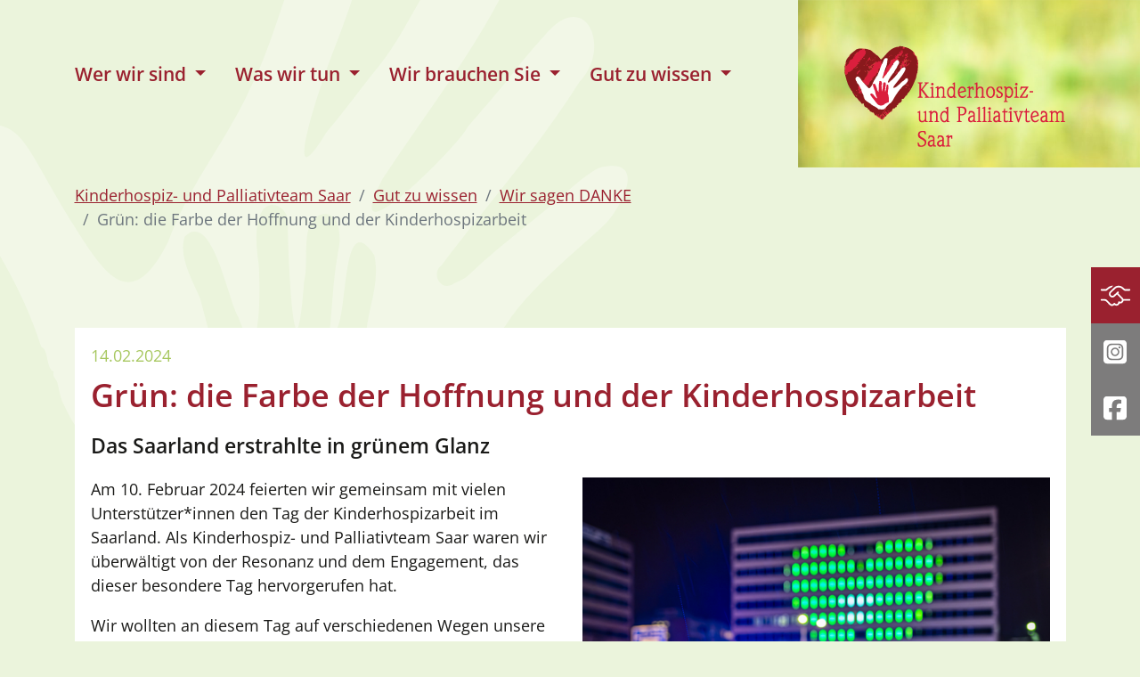

--- FILE ---
content_type: text/html; charset=utf-8
request_url: https://www.kinderhospizdienst-saar.de/gut-zu-wissen/wir-sagen-danke/detail/gruen-die-farbe-der-hoffnung-und-der-kinderhospizarbeit
body_size: 23446
content:
<!DOCTYPE html>
<html lang="de" itemtype="https://schema.org/FAQPage" itemscope>
<head>

<meta charset="utf-8">
<!-- 
	This website is powered by TYPO3 - inspiring people to share!
	TYPO3 is a free open source Content Management Framework initially created by Kasper Skaarhoj and licensed under GNU/GPL.
	TYPO3 is copyright 1998-2026 of Kasper Skaarhoj. Extensions are copyright of their respective owners.
	Information and contribution at https://typo3.org/
-->



<title>Grün: die Farbe der Hoffnung und der Kinderhospizarbeit | Kinderhospiz- und Palliativteam Saar</title>
<meta name="generator" content="TYPO3 CMS">
<meta name="description" content="Das Saarland erstrahlte in grünem Glanz">
<meta name="viewport" content="width=device-width, initial-scale=1">
<meta name="author" content="Kinderhospiz- und Palliativteam Saar">
<meta property="og:title" content="Grün: die Farbe der Hoffnung und der Kinderhospizarbeit">
<meta property="og:type" content="article">
<meta property="og:url" content="https://www.kinderhospizdienst-saar.de/gut-zu-wissen/wir-sagen-danke/detail/gruen-die-farbe-der-hoffnung-und-der-kinderhospizarbeit">
<meta property="og:image" content="https://www.kinderhospizdienst-saar.de/fileadmin/_processed_/b/0/csm_20240210_Kinderhospiztag_004_26be6eb971.jpg">
<meta property="og:image:width" content="1200">
<meta property="og:image:height" content="801">
<meta property="og:description" content="Das Saarland erstrahlte in grünem Glanz">
<meta name="twitter:card" content="summary">
<meta name="twitter:description" content="Kinderhospiz- und Palliativteam Saar">

<link rel="stylesheet" href="/typo3temp/assets/compressed/merged-cd542c84a12c8e0f3afd53c2f19816c7-min.css?1769635402" media="all">
<link rel="stylesheet" href="/typo3temp/assets/compressed/merged-b638a566ec3d4cf67e9b74821aa07111-min.css?1769635402" media="all">
<link href="/typo3conf/ext/t3sbootstrap/Resources/Public/Styles/megaMenu.css?1716378952" rel="stylesheet" >
<link href="/fileadmin/T3SB/Resources/Public/CSS/baguetteBox.min.css?1707738348" rel="stylesheet" >






<link rel="apple-touch-icon" sizes="180x180" href="/fileadmin/kinderhospizdienst/favicons/apple-touch-icon.png">
    <link rel="icon" type="image/png" sizes="32x32" href="/fileadmin/kinderhospizdienst/favicons/favicon-32x32.png">
    <link rel="icon" type="image/png" sizes="16x16" href="/fileadmin/kinderhospizdienst/favicons/favicon-16x16.png">
    <link rel="manifest" href="/fileadmin/kinderhospizdienst/favicons/site.webmanifest">
    <link rel="mask-icon" href="/fileadmin/kinderhospizdienst/favicons/safari-pinned-tab.svg" color="#9a212f">
    <link rel="shortcut icon" href="/fileadmin/kinderhospizdienst/favicons/favicon.ico">
    <meta name="msapplication-TileColor" content="#ffffff">
    <meta name="msapplication-config" content="/fileadmin/kinderhospizdienst/favicons/browserconfig.xml">
    <meta name="theme-color" content="#ffffff">
<link rel="canonical" href="https://www.kinderhospizdienst-saar.de/gut-zu-wissen/wir-sagen-danke/detail/gruen-die-farbe-der-hoffnung-und-der-kinderhospizarbeit"/>
</head>
<body id="page-323" class="onecol kinderhospiz lg no-webp" data-navbar-breakpoint="lg" data-navbar-breakpointWidth="992" data-bs-no-jquery="true">
    <nav class="skipLinkNav" aria-label="Direktlinks zu einzelnen Seitenbereichen" role="navigation">
    <ul>
    <li>
    <a class="skipLink sr-only sr-only-focusable" href="#page-content">zum Inhalt</a>
    </li>
    </ul>
    </nav>


		
		<div id="page-wrapper"><nav id="main-navbar" class="navbar navbar-light navbar-expand-lg bg-color"><div class="container"><button class="navbar-toggler" type="button" data-bs-toggle="offcanvas" data-bs-target="#navbarToggler" aria-controls="navbarToggler" aria-expanded="false" aria-label="Toggle navigation"><span class="navbar-toggler-icon"></span></button><div class="brand-outer order-lg-2 d-flex flex-row align-items-center"><a href="/" class="navbar-brand me-0 me-xxl-4"><img class="img-fluid" alt="Logo Kinderhospiz- und Palliativteam Saar mit Link zur Startseite" src="/fileadmin/kinderhospizdienst/lay/Logo_hell.png" width="250" height="114" /></a><a href="/wir-brauchen-sie/spenden" class="spenden d-none d-xxl-flex flex-row align-items-center ms-xxl-5"><img alt="Logo Spenden &amp; Helfen" src="/fileadmin/_processed_/6/3/csm_HG_Spenden-weiss_2dfb01d3c7.png" width="70" height="52" /><span class="spenden-text ps-3">Spenden<br>& helfen</span></a></div><div id="navbarToggler" class="offcanvas offcanvas-start text-white" tabindex="-1" aria-labelledby="offcanvasNavbarLabel"><div class="offcanvas-header pb-0"><a href="/" class="navbar-brand me-0 me-lg-2"><p class="offcanvas-title h5 text-white" id="offcanvasNavbarLabel" style="color:rgba(0, 0, 0, 0.75)">
				Kinderhospiz- und Palliativteam Saar
			</p></a><button type="button" class="btn-close btn-close-dark text-reset" data-bs-dismiss="offcanvas" aria-label="Close"></button></div><div class="offcanvas-body"><div class="navbar-nav main-navbarnav me-auto"><div id="nav-item-2" class="nav-item dropdown mega-dropdown dropdown-toggle"><a class="nav-link dropdown-toggle dropdown-item-2"
			id="dropdown-menu-2"
			href="/wer-wir-sind/traeger"
			data-bs-toggle="dropdown"
			role="button"
			aria-expanded="false"
			title="Wer wir sind"
			>
			
 Wer wir sind

		</a><div class="dropdown-menu mega-dropdown-menu remove-lg" aria-labelledby="dropdown-menu-2"><div id="c3496"><div class="row fsc-default ce-two_columns"><div id="s3496-1" class="even col-md-6 col-12"><div id="c3497" class="fsc-default ce-menu_subpages"><div class="submenu"><ul class="nav menusubpagesandpages flex-column"><li class="nav-item"><a href="/wer-wir-sind/traeger" title="Träger" class="nav-link">
					
							
							Träger
						
				</a></li><li class="nav-item"><a href="/wer-wir-sind/ansprechpartnerinnen" title="Ansprechpartner*innen" class="nav-link">
					
							
							Ansprechpartner*innen
						
				</a></li><li class="nav-item"><a href="/wer-wir-sind/kinder-hospizarbeit" title="Kinder-Hospizarbeit" class="nav-link">
					
							
							Kinder-Hospizarbeit
						
				</a></li><li class="nav-item"><a href="/wer-wir-sind/kinder-palliativversorgung" title="Kinder-Palliativversorgung" class="nav-link">
					
							
							Kinder-Palliativversorgung
						
				</a></li><li class="nav-item"><a href="/wer-wir-sind/haeufig-gestellte-fragen" title="Häufig gestellte Fragen" class="nav-link">
					
							
							Häufig gestellte Fragen
						
				</a></li><li class="nav-item"><a href="/wer-wir-sind/organisation-und-verwaltung" title="Organisation und Verwaltung" class="nav-link">
					
							
							Organisation und Verwaltung
						
				</a></li><li class="nav-item"><a href="/wer-wir-sind/netzwerk-und-kooperationen" title="Netzwerk und Kooperationen" class="nav-link">
					
							
							Netzwerk und Kooperationen
						
				</a></li></ul></div></div></div><div id="s3496-2" class="odd col-md-6 col-12"><div id="c3498" class="fsc-default ce-textmedia"><div class="bodytext"><blockquote><p>Mit unserem multi-professionellen Team bewältigen wir das gesamte Aufgabenspektrum der modernen Hospiz- und Palliativversorgung im häuslichen Umfeld. In christlicher Tradition und im Sinne der Hospizbewegung steht der Mensch und nicht die Krankheit im Mittelpunkt unserer Arbeit.</p><p>Es ist unser erklärtes Ziel, dass schwerstkranke Menschen, gleich welcher Herkunft oder welchen Glaubens, in ihrer gewohnten Umgebung und im vertrauten Kreis möglichst schmerz- und beschwerdefrei bis zuletzt leben können.</p></blockquote></div></div></div></div></div></div><div class="dropdown-menu show-lg" aria-labelledby="dropdown-menu-2"><a class="dropdown-item dropdown-item-7"
									href="/wer-wir-sind/traeger"
									title="Träger"
									target="_self"
									>
									
 Träger

								</a><a class="dropdown-item dropdown-item-144"
									href="/wer-wir-sind/ansprechpartnerinnen"
									title="Ansprechpartner*innen"
									target="_self"
									>
									
 Ansprechpartner*innen

								</a><a class="dropdown-item dropdown-item-135"
									href="/wer-wir-sind/kinder-hospizarbeit"
									title="Kinder-Hospizarbeit"
									target="_self"
									>
									
 Kinder-Hospizarbeit

								</a><a class="dropdown-item dropdown-item-136"
									href="/wer-wir-sind/kinder-palliativversorgung"
									title="Kinder-Palliativversorgung"
									target="_self"
									>
									
 Kinder-Palliativversorgung

								</a><a class="dropdown-item dropdown-item-262"
									href="/wer-wir-sind/haeufig-gestellte-fragen"
									title="Häufig gestellte Fragen"
									target="_self"
									>
									
 Häufig gestellte Fragen

								</a><a class="dropdown-item dropdown-item-314"
									href="/wer-wir-sind/organisation-und-verwaltung"
									title="Organisation und Verwaltung"
									target="_self"
									>
									
 Organisation und Verwaltung

								</a><a class="dropdown-item dropdown-item-328"
									href="/wer-wir-sind/netzwerk-und-kooperationen"
									title="Netzwerk und Kooperationen"
									target="_self"
									>
									
 Netzwerk und Kooperationen

								</a></div></div><div id="nav-item-3" class="nav-item dropdown mega-dropdown dropdown-toggle"><a class="nav-link dropdown-toggle dropdown-item-3"
			id="dropdown-menu-3"
			href="/was-wir-tun/hospizarbeit-und-sapv"
			data-bs-toggle="dropdown"
			role="button"
			aria-expanded="false"
			title="Was wir tun"
			>
			
 Was wir tun

		</a><div class="dropdown-menu mega-dropdown-menu remove-lg" aria-labelledby="dropdown-menu-3"><div id="c60"><div class="row fsc-default ce-two_columns"><div class="col-12 w-100"></div><div id="s60-1" class="even col-md-6 col-12"><div id="c58" class="fsc-default ce-menu_subpages"><div class="submenu"><ul class="nav menusubpagesandpages flex-column"><li class="nav-item"><a href="/was-wir-tun/hospizarbeit-und-sapv" title="Hospizarbeit und SAPV" class="nav-link">
					
							
							Hospizarbeit und SAPV
						
				</a></li><li class="nav-item"><a href="/was-wir-tun/ehrenamtliche-hilfen" title="Ehrenamtliche Hilfen" class="nav-link">
					
							
							Ehrenamtliche Hilfen
						
				</a></li><li class="nav-item"><a href="/was-wir-tun/musiktherapie" title="Musiktherapie" class="nav-link">
					
							
							Musiktherapie
						
				</a></li><li class="nav-item"><a href="/was-wir-tun/tiergestuetzte-therapie" title="Tiergestützte Therapie" class="nav-link">
					
							
							Tiergestützte Therapie
						
				</a></li><li class="nav-item"><a href="/was-wir-tun/trauerbegleitung" title="Trauerbegleitung" class="nav-link">
					
							
							Trauerbegleitung
						
				</a></li><li class="nav-item"><a href="/was-wir-tun/hospizwald" title="Hospizwald" class="nav-link">
					
							
							Hospizwald
						
				</a></li><li class="nav-item"><a href="/was-wir-tun/familienbetreuung" title="Familienbetreuung" class="nav-link">
					
							
							Familienbetreuung
						
				</a></li><li class="nav-item"><a href="/was-wir-tun/bildungsarbeit" title="Bildungsarbeit" class="nav-link">
					
							
							Bildungsarbeit
						
				</a></li><li class="nav-item"><a href="/was-wir-tun/hospiz-macht-schule" title="Hospiz macht Schule" class="nav-link">
					
							
							Hospiz macht Schule
						
				</a></li><li class="nav-item"><a href="/was-wir-tun/trauergespraechskreis-fuer-jungverwitwete" title="Trauergesprächskreis für Jungverwitwete" class="nav-link">
					
							
							Trauergesprächskreis für Jungverwitwete
						
				</a></li><li class="nav-item"><a href="http://www.netzwerk-swk.saarland" target="_blank" title="Netzwerk für das schwerkranke Kind" class="nav-link">
					
							
							Netzwerk für das schwerkranke Kind
						
				</a></li></ul></div></div></div><div id="s60-2" class="odd col-md-6 col-12"><div id="c57" class="fsc-default ce-textmedia"><div class="bodytext"><blockquote><p>Unsere Unterstützung und Begleitung schwerstkranker Kinder und Jugendlicher wird kostenlos zur Verfügung gestellt. Unsere ehrenamtlichen Mitarbeiterinnen und Mitarbeiter sind Frauen und Männer, die speziell für die ehrenamtliche Arbeit mit Kindern geschult und qualifiziert wurden. Ihre Arbeit wird von den Hospizfachkräften koordiniert und begleitet.</p></blockquote></div></div></div></div></div></div><div class="dropdown-menu show-lg" aria-labelledby="dropdown-menu-3"><a class="dropdown-item dropdown-item-9"
									href="/was-wir-tun/hospizarbeit-und-sapv"
									title="Hospizarbeit und SAPV"
									target="_self"
									>
									
 Hospizarbeit und SAPV

								</a><a class="dropdown-item dropdown-item-432"
									href="/was-wir-tun/ehrenamtliche-hilfen"
									title="Ehrenamtliche Hilfen"
									target="_self"
									>
									
 Ehrenamtliche Hilfen

								</a><a class="dropdown-item dropdown-item-429"
									href="/was-wir-tun/musiktherapie"
									title="Musiktherapie"
									target="_self"
									>
									
 Musiktherapie

								</a><a class="dropdown-item dropdown-item-339"
									href="/was-wir-tun/tiergestuetzte-therapie"
									title="Tiergestützte Therapie"
									target="_self"
									>
									
 Tiergestützte Therapie

								</a><a class="dropdown-item dropdown-item-138"
									href="/was-wir-tun/trauerbegleitung"
									title="Trauerbegleitung"
									target="_self"
									>
									
 Trauerbegleitung

								</a><a class="dropdown-item dropdown-item-340"
									href="/was-wir-tun/hospizwald"
									title="Hospizwald"
									target="_self"
									>
									
 Hospizwald

								</a><a class="dropdown-item dropdown-item-139"
									href="/was-wir-tun/familienbetreuung"
									title="Familienbetreuung"
									target="_self"
									>
									
 Familienbetreuung

								</a><a class="dropdown-item dropdown-item-431"
									href="/was-wir-tun/bildungsarbeit"
									title="Bildungsarbeit"
									target="_self"
									>
									
 Bildungsarbeit

								</a><a class="dropdown-item dropdown-item-435"
									href="/was-wir-tun/hospiz-macht-schule"
									title="Hospiz macht Schule"
									target="_self"
									>
									
 Hospiz macht Schule

								</a><a class="dropdown-item dropdown-item-439"
									href="/was-wir-tun/trauergespraechskreis-fuer-jungverwitwete"
									title="Trauergesprächskreis für Jungverwitwete"
									target="_self"
									>
									
 Trauergesprächskreis für Jungverwitwete

								</a><a class="dropdown-item dropdown-item-790"
									href="http://www.netzwerk-swk.saarland"
									title="Netzwerk für das schwerkranke Kind"
									target="_blank"
									>
									
 Netzwerk für das schwerkranke Kind

								</a></div></div><div id="nav-item-4" class="nav-item dropdown mega-dropdown dropdown-toggle"><a class="nav-link dropdown-toggle dropdown-item-4"
			id="dropdown-menu-4"
			href="/wir-brauchen-sie/stellenangebote"
			data-bs-toggle="dropdown"
			role="button"
			aria-expanded="false"
			title="Wir brauchen Sie"
			>
			
 Wir brauchen Sie

		</a><div class="dropdown-menu mega-dropdown-menu remove-lg" aria-labelledby="dropdown-menu-4"><div id="c80"><div class="row fsc-default ce-two_columns frame-ruler-before"><div id="s80-1" class="even col-md-4 col-12"><div id="c78" class="fsc-default ce-menu_subpages"><div class="submenu"><ul class="nav menusubpagesandpages flex-column"><li class="nav-item"><a href="/wir-brauchen-sie/stellenangebote" title="Stellenangebote" class="nav-link">
					
							
							Stellenangebote
						
				</a></li><li class="nav-item"><a href="/wir-brauchen-sie/ehrenamt" title="Ehrenamt" class="nav-link">
					
							
							Ehrenamt
						
				</a></li><li class="nav-item"><a href="/wir-brauchen-sie/spenden" title="Spenden" class="nav-link">
					
							
							Spenden
						
				</a></li><li class="nav-item"><a href="/wir-brauchen-sie/sponsoren-foerderer" title="Sponsoren &amp; Förderer" class="nav-link">
					
							
							Sponsoren &amp; Förderer
						
				</a></li><li class="nav-item"><a href="/wir-brauchen-sie/aktionen" title="Aktionen" class="nav-link">
					
							
							Aktionen
						
				</a></li><li class="nav-item"><a href="/wir-brauchen-sie/botschafter-werden" title="Botschafter werden" class="nav-link">
					
							
							Botschafter werden
						
				</a></li></ul></div></div></div><div id="s80-2" class="odd col-md-8 col-12"><div id="c77" class="fsc-default ce-textmedia"><div class="bodytext"><blockquote><p>Um den Kindern und Jugendlichen sowie ihren Familien unsere Unterstützung kostenlos anbieten zu können, brauchen wir Ihre Hilfe. Bitte unterstützen Sie unsere Arbeit.</p></blockquote></div></div></div></div></div></div><div class="dropdown-menu show-lg" aria-labelledby="dropdown-menu-4"><a class="dropdown-item dropdown-item-125"
									href="/wir-brauchen-sie/stellenangebote"
									title="Stellenangebote"
									target="_self"
									>
									
 Stellenangebote

								</a><a class="dropdown-item dropdown-item-10"
									href="/wir-brauchen-sie/ehrenamt"
									title="Ehrenamt"
									target="_self"
									>
									
 Ehrenamt

								</a><a class="dropdown-item dropdown-item-140"
									href="/wir-brauchen-sie/spenden"
									title="Spenden"
									target="_self"
									>
									
 Spenden

								</a><a class="dropdown-item dropdown-item-141"
									href="/wir-brauchen-sie/sponsoren-foerderer"
									title="Sponsoren & Förderer"
									target="_self"
									>
									
 Sponsoren & Förderer

								</a><a class="dropdown-item dropdown-item-319"
									href="/wir-brauchen-sie/aktionen"
									title="Aktionen"
									target="_self"
									>
									
 Aktionen

								</a><a class="dropdown-item dropdown-item-433"
									href="/wir-brauchen-sie/botschafter-werden"
									title="Botschafter werden"
									target="_self"
									>
									
 Botschafter werden

								</a></div></div><div id="nav-item-5" class="nav-item dropdown mega-dropdown dropdown-toggle"><a class="nav-link dropdown-toggle dropdown-item-5  parent-active"
			id="dropdown-menu-5"
			href="/gut-zu-wissen/wir-sagen-danke"
			data-bs-toggle="dropdown"
			role="button"
			aria-expanded="false"
			title="Gut zu wissen"
			>
			
 Gut zu wissen

		</a><div class="dropdown-menu mega-dropdown-menu remove-lg" aria-labelledby="dropdown-menu-5"><div id="c3874"><div class="row fsc-default ce-two_columns"><div id="s3874-1" class="even col-md-6 col-12"><div id="c3875" class="fsc-default ce-menu_subpages"><div class="submenu"><ul class="nav menusubpagesandpages flex-column"><li class="nav-item"><a href="/gut-zu-wissen/wir-sagen-danke" title="Wir sagen DANKE" class="nav-link">
					
							
							Wir sagen DANKE
						
				</a></li><li class="nav-item"><a href="/gut-zu-wissen/aktuelles" title="Aktuelles" class="nav-link">
					
							
							Aktuelles
						
				</a></li><li class="nav-item"><a href="/gut-zu-wissen/veranstaltungen" title="Veranstaltungen" class="nav-link">
					
							
							Veranstaltungen
						
				</a></li><li class="nav-item"><a href="/gut-zu-wissen/video-audio" title="Video / Audio" class="nav-link">
					
							
							Video / Audio
						
				</a></li><li class="nav-item"><a href="/gut-zu-wissen/downloads" title="Downloads" class="nav-link">
					
							
							Downloads
						
				</a></li></ul></div></div></div><div id="s3874-2" class="odd col-md-6 col-12"><div id="c3876" class="fsc-default ce-textmedia"><div class="bodytext"><blockquote><p>Mit unserem multi-professionellen Team bewältigen wir das gesamte Aufgabenspektrum der modernen Hospiz- und Palliativversorgung im häuslichen Umfeld. In christlicher Tradition und im Sinne der Hospizbewegung steht der Mensch und nicht die Krankheit im Mittelpunkt unserer Arbeit.</p><p>Es ist unser erklärtes Ziel, dass schwerstkranke Menschen, gleich welcher Herkunft oder welchen Glaubens, in ihrer gewohnten Umgebung und im vertrauten Kreis möglichst schmerz- und beschwerdefrei bis zuletzt leben können.</p></blockquote></div></div></div></div></div></div><div class="dropdown-menu show-lg" aria-labelledby="dropdown-menu-5"><a class="dropdown-item dropdown-item-11  parent-active"
									href="/gut-zu-wissen/wir-sagen-danke"
									title="Wir sagen DANKE"
									target="_self"
									>
									
 Wir sagen DANKE

								</a><a class="dropdown-item dropdown-item-142"
									href="/gut-zu-wissen/aktuelles"
									title="Aktuelles"
									target="_self"
									>
									
 Aktuelles

								</a><a class="dropdown-item dropdown-item-123"
									href="/gut-zu-wissen/veranstaltungen"
									title="Veranstaltungen"
									target="_self"
									>
									
 Veranstaltungen

								</a><a class="dropdown-item dropdown-item-490"
									href="/gut-zu-wissen/video-audio"
									title="Video / Audio"
									target="_self"
									>
									
 Video / Audio

								</a><a class="dropdown-item dropdown-item-792"
									href="/gut-zu-wissen/downloads"
									title="Downloads"
									target="_self"
									>
									
 Downloads

								</a></div></div></div></div><div class="offcanvas-footer d-block d-lg-none"><div class="meta-items btn-group"><a href="/footer/kontakt"  title="Kontakt" class="btn btn-lg btn-outline-secondary outline-lg"><span class="nav-title visually-hidden">
                        
                                Kontakt
                            
                    </span><span class="nav-image d-inline-block"><i
					class="fa-light fa-address-card"></i></span></a><a href="/wir-brauchen-sie/spenden"  title="Spenden &amp; helfen" class="btn btn-lg btn-outline-secondary outline-lg"><span class="nav-title visually-hidden">
                        
                                Spenden &amp; helfen
                            
                    </span><span class="nav-image d-inline-block"><i
					class="fa-light fa-handshake-simple"></i></span></a><a href="https://www.instagram.com/kinderhospizsaar/"  target="_blank" title="Instagram" class="btn btn-lg btn-outline-secondary outline-lg"><span class="nav-title visually-hidden">
                        
                                Instagram
                            
                    </span><span class="nav-image d-inline-block"><i
					class="fa-brands fa-instagram-square"></i></span></a><a href="https://www.facebook.com/KinderHospizdienstSaar"  target="_blank" title="Facebook" class="btn btn-lg btn-outline-secondary outline-lg"><span class="nav-title visually-hidden">
                        
                                Facebook
                            
                    </span><span class="nav-image d-inline-block"><i
					class="fa-brands fa-facebook-square"></i></span></a></div></div></div></div></nav><div class="buttonnav d-flex flex-column align-items-center"><a href="/wir-brauchen-sie/spenden"  title="Spenden &amp; helfen" class="fixedbutton d-flex flex-row align-items-center"><span class="nav-image d-inline-block"><i class="fa-light fa-handshake-simple" aria-hidden="true"></i></span><span class="nav-title visually-hidden">
                        
                                Spenden &amp; helfen
                            
                    </span></a><a href="https://www.instagram.com/kinderhospizsaar/" 
                    target="_blank" title="Instagram" class="fixedbutton d-flex flex-row align-items-center"><span class="nav-image d-inline-block"><i class="fa-brands fa-instagram-square" aria-hidden="true"></i></span><span class="nav-title visually-hidden">
                        
                                Instagram
                            
                    </span></a><a href="https://www.facebook.com/KinderHospizdienstSaar" 
                    target="_blank" title="Facebook" class="fixedbutton d-flex flex-row align-items-center"><span class="nav-image d-inline-block"><i class="fa-brands fa-facebook-square" aria-hidden="true"></i></span><span class="nav-title visually-hidden">
                        
                                Facebook
                            
                    </span></a></div><div class="jumbotron rounded-0 jumbo"><div class="d-flex align-items-0"><div class="container"><div class="row row-cols-1 row-cols-md-2 row-cols-lg-2 row-cols-xxl-1 g-5"><div class="jumbotron-content col w-100 w-lg-80 w-xxl-100"></div></div></div></div></div><nav aria-label="breadcrumb"><div class="container"><ol class="breadcrumb rounded-0"><li class="breadcrumb-item"><a href="/" title="Kinderhospiz- und Palliativteam Saar"
								 >
								
	
			Kinderhospiz- und Palliativteam Saar
		

							</a></li><li class="breadcrumb-item"><a href="/gut-zu-wissen/wir-sagen-danke" title="Gut zu wissen"
								 >
								
	
			Gut zu wissen
		

							</a></li><li class="breadcrumb-item"><a href="/gut-zu-wissen/wir-sagen-danke" title="Wir sagen DANKE"
								 >
								
	
			Wir sagen DANKE
		

							</a></li><li class="breadcrumb-item active">Grün: die Farbe der Hoffnung und der Kinderhospizarbeit</li></ol></div></nav><div id="page-content" ><main class="main-content"><div class="container"></div><section id="s-525" class="fsc-default ce-background_wrapper" style="padding: 2rem 0;"><div class="container"><div id="c3983" class="fsc-default ce-news_pi1 p-3 bg-white"><div class="news news-single"><div class="article" itemscope="itemscope" itemtype="http://schema.org/Article"><p class="news-date text-secondary mb-2">
                14.02.2024
            </p><div itemscope="itemscope" class="header"><h1 itemprop="headline">Grün: die Farbe der Hoffnung und der Kinderhospizarbeit</h1></div><!-- teaser --><div class="teaser-text lead" itemprop="description"><p>Das Saarland erstrahlte in grünem Glanz</p></div><div class="row"><div class="col-12 col-md-6 order-2 order-md-1"><!-- main text --><div class="news-text-wrap" itemprop="articleBody"><p>Am 10. Februar 2024 feierten wir gemeinsam mit vielen Unterstützer*innen den Tag der Kinderhospizarbeit im Saarland. Als Kinderhospiz- und Palliativteam Saar waren wir überwältigt von der Resonanz und dem Engagement, das dieser besondere Tag hervorgerufen hat.</p><p>Wir wollten an diesem Tag auf verschiedenen Wegen unsere Arbeit in den Vordergrund rücken und somit ein öffentliches Verständnis für die Kinderhospizarbeit schaffen. Wir haben grüne Bänder verteilt, die unter anderem unsere Ministerpräsidentin Anke Rehlinger, Abgeordnete des Landtages und auch weitere öffentliche Einrichtungen dazu nutzen in den sozialen Medien auf uns und unsere Arbeit aufmerksam zu machen.</p><p>Zusätzlich wurde das Saarland durch grüne Beleuchtung vieler Orte in ein Meer aus Solidarität getaucht. Zahlreiche Unternehmen, öffentliche Einrichtungen und private Haushalte beteiligten sich an dieser Aktion, darunter das Rathaus Homburg, das HDI-Haus in Saarbrücken, die Stadtwerke Saarbrücken und natürlich unser eigenes Dienstgebäude in Merchweiler.</p><p>Ein weiterer Höhepunkt des Tages war der Besuch im Saarbrücker Zoo für betroffene Familien. Hier konnten sie gemeinsam eine Auszeit genießen und sich von ihren Sorgen ablenken lassen. Zugleich bot unser Informationsstand die Möglichkeit, mehr über unsere Arbeit zu erfahren und sich über Unterstützungsmöglichkeiten zu informieren.</p><p>Der Tag der Kinderhospizarbeit war nicht nur ein Tag des Gedenkens, sondern vor allem ein Tag des Handelns und der Solidarität. Wir danken allen, die sich an den Aktionen beteiligt haben, und sind dankbar für die Unterstützung, die wir erhalten haben. Gemeinsam können wir dazu beitragen, dass betroffene Familien die Unterstützung erhalten, die sie benötigen, und dass ihre Situation in der Gesellschaft mehr Aufmerksamkeit erhält.</p></div></div><div class="col-12 col-md-6 gallery mb-3 order-1 order-md-2 text-center"><!-- media files --><div class="outer"><figure class="image text-center"><a href="/fileadmin/_processed_/b/0/csm_20240210_Kinderhospiztag_004_6277047c02.jpg"
				   			data-caption=""><picture><source data-srcset="/fileadmin/_processed_/b/0/csm_20240210_Kinderhospiztag_004_8d81b72875.jpg 125w, /fileadmin/_processed_/b/0/csm_20240210_Kinderhospiztag_004_3c6de01636.jpg 255w, /fileadmin/_processed_/b/0/csm_20240210_Kinderhospiztag_004_fcc069aa6a.jpg 385w, /fileadmin/_processed_/b/0/csm_20240210_Kinderhospiztag_004_dee0f44f05.jpg 576w" srcset="/fileadmin/_processed_/b/0/csm_20240210_Kinderhospiztag_004_8d81b72875.jpg 125w, /fileadmin/_processed_/b/0/csm_20240210_Kinderhospiztag_004_3c6de01636.jpg 255w, /fileadmin/_processed_/b/0/csm_20240210_Kinderhospiztag_004_fcc069aa6a.jpg 385w, /fileadmin/_processed_/b/0/csm_20240210_Kinderhospiztag_004_dee0f44f05.jpg 576w" media="(min-width: 1200px)" sizes="(min-width: 575px) 575px, 100vw" /><source data-srcset="/fileadmin/_processed_/b/0/csm_20240210_Kinderhospiztag_004_8d81b72875.jpg 125w, /fileadmin/_processed_/b/0/csm_20240210_Kinderhospiztag_004_3c6de01636.jpg 255w, /fileadmin/_processed_/b/0/csm_20240210_Kinderhospiztag_004_fcc069aa6a.jpg 385w, /fileadmin/_processed_/b/0/csm_20240210_Kinderhospiztag_004_dee0f44f05.jpg 576w" srcset="/fileadmin/_processed_/b/0/csm_20240210_Kinderhospiztag_004_8d81b72875.jpg 125w, /fileadmin/_processed_/b/0/csm_20240210_Kinderhospiztag_004_3c6de01636.jpg 255w, /fileadmin/_processed_/b/0/csm_20240210_Kinderhospiztag_004_fcc069aa6a.jpg 385w, /fileadmin/_processed_/b/0/csm_20240210_Kinderhospiztag_004_dee0f44f05.jpg 576w" media="(min-width: 576px)" sizes="(min-width: 575px) 575px, 100vw" /><source data-srcset="/fileadmin/_processed_/b/0/csm_20240210_Kinderhospiztag_004_9c26bf2ae6.jpg 60w, /fileadmin/_processed_/b/0/csm_20240210_Kinderhospiztag_004_51ff1ad240.jpg 100w, /fileadmin/_processed_/b/0/csm_20240210_Kinderhospiztag_004_54a0c83630.jpg 200w, /fileadmin/_processed_/b/0/csm_20240210_Kinderhospiztag_004_fcc069aa6a.jpg 385w, /fileadmin/_processed_/b/0/csm_20240210_Kinderhospiztag_004_eff177d32a.jpg 575w" srcset="/fileadmin/_processed_/b/0/csm_20240210_Kinderhospiztag_004_9c26bf2ae6.jpg 60w, /fileadmin/_processed_/b/0/csm_20240210_Kinderhospiztag_004_51ff1ad240.jpg 100w, /fileadmin/_processed_/b/0/csm_20240210_Kinderhospiztag_004_54a0c83630.jpg 200w, /fileadmin/_processed_/b/0/csm_20240210_Kinderhospiztag_004_fcc069aa6a.jpg 385w, /fileadmin/_processed_/b/0/csm_20240210_Kinderhospiztag_004_eff177d32a.jpg 575w" media="(max-width: 575px)" sizes="(min-width: 575px) 575px, 100vw" /><img class="img-fluid lazy" alt="image-5525" data-src="/fileadmin/_processed_/b/0/csm_20240210_Kinderhospiztag_004_eff177d32a.jpg" src="[data-uri]" width="575" height="384" /></picture></a></figure></div></div></div><!-- Link Back --><div class="news-backlink-wrap mt-4 mb-5"><a class="btn btn-primary" href="/gut-zu-wissen/wir-sagen-danke">
					zurück
				</a></div></div></div></div></div></section></main></div></div><div id="expanded-content-bottom"><div class="container"><div id="c4043" class="fsc-default ce-menu_subpages layout-22"><div class="submenu"><ul class="nav menusubpagesandpages flex-row nav-pills justify-content-start mb-5 frame-ruler-before"><li class="nav-item mx-2 my-2"><a href="/gut-zu-wissen/wir-sagen-danke" title="Wir sagen DANKE" class="nav-link">
					
							
							Wir sagen DANKE
						
				</a></li><li class="nav-item mx-2 my-2"><a href="/gut-zu-wissen/aktuelles" title="Aktuelles" class="nav-link">
					
							
							Aktuelles
						
				</a></li><li class="nav-item mx-2 my-2"><a href="/gut-zu-wissen/veranstaltungen" title="Veranstaltungen" class="nav-link">
					
							
							Veranstaltungen
						
				</a></li><li class="nav-item mx-2 my-2"><a href="/gut-zu-wissen/video-audio" title="Video / Audio" class="nav-link">
					
							
							Video / Audio
						
				</a></li><li class="nav-item mx-2 my-2"><a href="/gut-zu-wissen/downloads" title="Downloads" class="nav-link">
					
							
							Downloads
						
				</a></li></ul></div></div></div></div><footer id="page-footer" class="bg-white"><div class="footer"><div class="none"><div class="container"></div><section id="s-3475" class="fsc-default ce-background_wrapper" style="padding: 3rem 0;"><div class="container"><div id="c3476"><div class="overflow-hidden"><div class="row fsc-default ce-four_columns"><div class="col-12 w-100"></div><div class="column col-lg-2 col-md-6 col-sm-6 col-12 d-flex align-items-stretch"><div id="c3477" class="fsc-default ce-textmedia footer-logo-1 mb-4 mb-xl-0 mr-lg-1"><div class="gallery imageorient-2 clearfix" data-ce-columns="1" data-ce-images="1"><div class="0 float-md-start"><div class="row gx-0 mb-0"><div class="col-sm text-center first-figure last-figure"><figure class="m-0 image" style="max-width:636px"><picture><source data-srcset="/fileadmin/_processed_/d/7/csm_Logo_b815949334.png 125w, /fileadmin/_processed_/d/7/csm_Logo_f628019885.png 255w, /fileadmin/kinderhospizdienst/lay/Logo.png 300w" srcset="/fileadmin/_processed_/d/7/csm_Logo_b815949334.png 125w, /fileadmin/_processed_/d/7/csm_Logo_f628019885.png 255w, /fileadmin/kinderhospizdienst/lay/Logo.png 300w" media="(min-width: 1200px)" sizes="(min-width: 300px) 300px, 100vw" /><source data-srcset="/fileadmin/_processed_/d/7/csm_Logo_b815949334.png 125w, /fileadmin/_processed_/d/7/csm_Logo_f628019885.png 255w, /fileadmin/kinderhospizdienst/lay/Logo.png 300w" srcset="/fileadmin/_processed_/d/7/csm_Logo_b815949334.png 125w, /fileadmin/_processed_/d/7/csm_Logo_f628019885.png 255w, /fileadmin/kinderhospizdienst/lay/Logo.png 300w" media="(min-width: 576px)" sizes="(min-width: 300px) 300px, 100vw" /><source data-srcset="/fileadmin/kinderhospizdienst/lay/Logo.png 300w" srcset="/fileadmin/kinderhospizdienst/lay/Logo.png 300w" media="(max-width: 575px)" sizes="(min-width: 300px) 300px, 100vw" /><img class="img-fluid lazy" alt="Logo" data-src="/fileadmin/kinderhospizdienst/lay/Logo.png" src="[data-uri]" width="300" height="138" /></picture></figure></div></div></div></div></div></div><div class="column col-lg-3 col-md-6 col-sm-6 col-12 d-flex align-items-stretch"><div id="c3478" class="fsc-default ce-textmedia text-primary"><div class="bodytext"><p>Kinderhospiz- und<br>Palliativteam Saar</p><p>Hauptstraße 155<br>66589 Merchweiler</p></div></div></div><div class="column col-lg-5 col-md-6 col-sm-6 col-12 d-flex align-items-stretch"><div id="c3479" class="fsc-default ce-textmedia text-primary"><div class="bodytext"><p><i class="fa-regular fa-phone" aria-hidden="true"></i> &nbsp;<a href="tel:+496825954090">06825 95409 - 0</a></p><p><i class="fa-regular fa-fax" aria-hidden="true"></i> &nbsp;06825 95409 - 29</p><p><i class="fa-regular fa-envelope" aria-hidden="true"></i> &nbsp;<a href="mailto:info@kinderhospizdienst-saar.de">info@kinderhospizdienst-saar.de</a></p><p><i class="fa-regular fa-envelope" aria-hidden="true"></i> &nbsp;<a href="mailto:info-sapv@kinderhospizdienst-saar.de">info-sapv@kinderhospizdienst-saar.de</a>&nbsp;</p></div></div></div><div class="column col-lg-2 col-md-6 col-sm-6 col-12 d-flex align-items-stretch"><div id="c4066" class="fsc-default ce-textmedia"><div class="ce-textpic above-below"><div class="gallery imageorient-0 clearfix" data-ce-columns="1" data-ce-images="1"><div class="0 text-center"><div class="row gx-0 mb-1"><div class="col-sm text-center first-figure last-figure"><figure class="m-0 image mx-auto" style="max-width:575px"><a href="https://www.stjakobushospiz.de/" target="_blank"><picture><source data-srcset="/fileadmin/_processed_/9/d/csm_logo_4840869093.png 125w, /fileadmin/_processed_/9/d/csm_logo_0dce314f52.png 255w, /fileadmin/_processed_/9/d/csm_logo_0caa3db5cc.png 385w, /fileadmin/_processed_/9/d/csm_logo_98f6b4f6cd.png 576w" srcset="/fileadmin/_processed_/9/d/csm_logo_4840869093.png 125w, /fileadmin/_processed_/9/d/csm_logo_0dce314f52.png 255w, /fileadmin/_processed_/9/d/csm_logo_0caa3db5cc.png 385w, /fileadmin/_processed_/9/d/csm_logo_98f6b4f6cd.png 576w" media="(min-width: 1200px)" sizes="(min-width: 575px) 575px, 100vw" /><source data-srcset="/fileadmin/_processed_/9/d/csm_logo_4840869093.png 125w, /fileadmin/_processed_/9/d/csm_logo_0dce314f52.png 255w, /fileadmin/_processed_/9/d/csm_logo_0caa3db5cc.png 385w, /fileadmin/_processed_/9/d/csm_logo_98f6b4f6cd.png 576w" srcset="/fileadmin/_processed_/9/d/csm_logo_4840869093.png 125w, /fileadmin/_processed_/9/d/csm_logo_0dce314f52.png 255w, /fileadmin/_processed_/9/d/csm_logo_0caa3db5cc.png 385w, /fileadmin/_processed_/9/d/csm_logo_98f6b4f6cd.png 576w" media="(min-width: 576px)" sizes="(min-width: 575px) 575px, 100vw" /><source data-srcset="/fileadmin/_processed_/9/d/csm_logo_072ad9ae5b.png 575w" srcset="/fileadmin/_processed_/9/d/csm_logo_072ad9ae5b.png 575w" media="(max-width: 575px)" sizes="(min-width: 575px) 575px, 100vw" /><img class="img-fluid lazy img-transform" alt="logo" data-src="/fileadmin/_processed_/9/d/csm_logo_072ad9ae5b.png" src="[data-uri]" width="575" height="329" /></picture></a></figure></div></div></div></div></div></div></div></div></div></div></div></section><section id="s-3481" class="fsc-default ce-background_wrapper bg-primary" style="padding: 1rem 0;"><div class="container"><div id="c3544"><div class="row fsc-default ce-two_columns"><div id="s3544-1" class="even col-lg-5 col-md-6 col-12"><section id="s-4071" class="fsc-default ce-background_wrapper"><div id="c3547"><div class="row fsc-default ce-two_columns"><div class="col-12 w-100"></div><div id="s3547-1" class="even col-lg-5 col-md-6 col-12"><div id="c3548" class="fsc-default ce-textmedia mt-3"><div class="gallery imageorient-0 clearfix" data-ce-columns="1" data-ce-images="1"><div class="w-50 text-center"><div class="row gx-0 mb-0"><div class="col-sm text-center first-figure last-figure"><figure class="m-0 image mx-auto" style="max-width:575px"><picture><source data-srcset="/fileadmin/_processed_/9/a/csm_kinderhospiz_Haende_footer_ed2c625457.png 125w, /fileadmin/kinderhospizdienst/lay/kinderhospiz_Haende_footer.png 211w" srcset="/fileadmin/_processed_/9/a/csm_kinderhospiz_Haende_footer_ed2c625457.png 125w, /fileadmin/kinderhospizdienst/lay/kinderhospiz_Haende_footer.png 211w" media="(min-width: 1200px)" sizes="(min-width: 211px) 211px, 100vw" /><source data-srcset="/fileadmin/_processed_/9/a/csm_kinderhospiz_Haende_footer_ed2c625457.png 125w, /fileadmin/kinderhospizdienst/lay/kinderhospiz_Haende_footer.png 211w" srcset="/fileadmin/_processed_/9/a/csm_kinderhospiz_Haende_footer_ed2c625457.png 125w, /fileadmin/kinderhospizdienst/lay/kinderhospiz_Haende_footer.png 211w" media="(min-width: 576px)" sizes="(min-width: 211px) 211px, 100vw" /><source data-srcset="/fileadmin/kinderhospizdienst/lay/kinderhospiz_Haende_footer.png 211w" srcset="/fileadmin/kinderhospizdienst/lay/kinderhospiz_Haende_footer.png 211w" media="(max-width: 575px)" sizes="(min-width: 211px) 211px, 100vw" /><img class="img-fluid lazy" alt="kinderhospiz_Haende_footer" data-src="/fileadmin/kinderhospizdienst/lay/kinderhospiz_Haende_footer.png" src="[data-uri]" width="211" height="206" /></picture></figure></div></div></div></div></div></div><div id="s3547-2" class="odd col-lg-7 col-md-6 col-12"><div id="c3546" class="fsc-default ce-textmedia mt-3 text-white"><div class="bodytext"><p class="h2">Ihre Spende<br>hilft!</p></div></div></div></div></div></section></div><div id="s3544-2" class="odd col-lg-7 col-md-6 col-12"><div id="c4067"><div class="row fsc-default ce-two_columns"><div id="s4067-1" class="even col-lg-7 col-md-12 col-12 d-flex align-items-stretch"><div id="c4129" class="fsc-default ce-textmedia text-white"><div class="bodytext"><p>Sparkasse Saarbrücken</p><p>IBAN: DE77 5905 0101 0000 7170 17<br>BIC: SAKSDE55</p></div></div></div><div id="s4067-2" class="odd col-lg-4 col-md-12 col-12 d-flex align-items-stretch"><div id="c4244" class="fsc-default ce-html"><script defer src="https://embed.fundraisingbox.com/donation-button.js"></script><frb-donation-button hash=otW22z94p6jPJh5w></frb-donation-button></div></div></div></div></div></div></div></div></section></div></div><div class="container"><div class="footer-nav nav"><a href="/footer/kontakt" class="nav-link">Kontakt</a><a href="/footer/impressum" class="nav-link">Impressum</a><a href="/footer/datenschutzhinweis" class="nav-link">Datenschutzhinweis</a><a href="https://sjh.integrityline.app/" target="_blank" class="nav-link" rel="noreferrer">Digitales Hinweisgebersystem</a><a href="/informationen/fach-informationen" class="nav-link">Informationen</a><a href="/service/formulare" class="nav-link">Service</a><span class="nav-link">|</span><a href="https://www.instagram.com/kinderhospizsaar/" 
					target="_blank" title="Instagram" class="nav-link"><span class="nav-image d-inline-block"><i class="fa-brands fa-instagram-square ms-2" aria-hidden="true"></i></span><span class="nav-title">
						
								Instagram
							
					</span></a><a href="https://www.facebook.com/KinderHospizdienstSaar" 
					target="_blank" title="Facebook" class="nav-link"><span class="nav-image d-inline-block"><i class="fa-brands fa-facebook-square ms-2" aria-hidden="true"></i></span><span class="nav-title">
						
								Facebook
							
					</span></a></div></div></footer>
	







<!-- Matomo -->
<script nonce="matomoInitialize">
  var _paq = window._paq = window._paq || [];
  /* tracker methods like "setCustomDimension" should be called before "trackPageView" */
  _paq.push(["setDoNotTrack", true]);
  _paq.push(["disableCookies"]);
  _paq.push(['trackPageView']);
  _paq.push(['enableLinkTracking']);
  (function() {
    var u="https://matomo.14v.de/";
    _paq.push(['setTrackerUrl', u+'matomo.php']);
    _paq.push(['setSiteId', '129']);
    var d=document, g=d.createElement('script'), s=d.getElementsByTagName('script')[0];
    g.async=true; g.src=u+'matomo.js'; s.parentNode.insertBefore(g,s);
  })();
</script>
<!-- End Matomo Code -->
<script src="/typo3temp/assets/compressed/merged-bfd052ee2d0c54108ccfceeef780c672-min.js?1769635401"></script>
<script src="/typo3temp/assets/compressed/merged-9a550ea435ca651b30ca49bb451c662b-min.js?1769635402"></script>
<script src="/typo3temp/assets/compressed/Form.min-min.js?1769635402" defer="defer"></script>
<script src="/typo3conf/ext/t3sbootstrap/Resources/Public/Scripts/bootstrap5-dropdown-ml-hack.js?1716378952"></script>
<script src="/fileadmin/T3SB/Resources/Public/JS/baguetteBox.min.js?1707738348"></script>
<script src="/typo3temp/assets/t3sbootstrap_aca657b1a9.js?1724852199"></script>


</body>
</html>

--- FILE ---
content_type: application/javascript; charset=utf-8
request_url: https://www.kinderhospizdienst-saar.de/typo3temp/assets/t3sbootstrap_aca657b1a9.js?1724852199
body_size: 881
content:

// Scroll anchor - Main.html
function t3sbScrollToAnchor(sectionmenuAnchorOffset, fixedNavbar, navbarHeight, sectionhash=false) {
	var hash = window.location.hash;
	if (sectionhash) {
		hash = sectionhash;
	}
	if (hash.length) {
		var idArr = hash.split('#');
		var targetElement = document.getElementById(idArr[1]);
		if ( targetElement === null ) {
			idArr = hash.split('#c');
			targetElement = document.getElementById('tab-'+idArr[1]);
		}
		if ( targetElement != null ) {
			var	offsetSize = sectionmenuAnchorOffset;
			if ( fixedNavbar ) {
				offsetSize += navbarHeight;
			}
			var scrollTo = Math.round(t3sbOffsetTop(targetElement)-offsetSize);
			window.scroll({ top: scrollTo, behavior: 'smooth' });
		}
	}
}

function t3sbOffsetTop(el) {
	var rect = el.getBoundingClientRect(),
		scrollTop = window.pageYOffset || document.documentElement.scrollTop;
		return rect.top + scrollTop;
}



// Offcanvas - Navbar/Assets.html
function t3sbOffcanvas(vw, bp, utilColorArr) {
	var navbarToggler = document.getElementById('navbarToggler');
	if ( vw > bp ) {
		navbarToggler.classList.remove(utilColorArr[0]);
		navbarToggler.classList.remove(utilColorArr[1]);
	} else {
		navbarToggler.classList.add(utilColorArr[0]);
		navbarToggler.classList.add(utilColorArr[1]);
	}
	let extraRow = document.querySelector('.navbar .extra-row');
	if (extraRow) {
		if ( vw < bp ) {
			extraRow.classList.add('ms-3');
		} else {
			extraRow.classList.remove('ms-3');
		}
	}
}
	


function ready(fn) {
	if (document.readyState != 'loading'){
fn();
	} else {
document.addEventListener('DOMContentLoaded', fn);
	}
}
ready(() => {
	// Default - Main.html
	const navbar = document.getElementById('main-navbar'),
		  navbarHeight = navbar.clientHeight,
		  navbarBreakpointWidth = document.body.getAttribute('data-navbar-breakpointwidth'),
		  viewportWidth = parseFloat(getComputedStyle(document.querySelector('html'), null).width.replace("px", "")),
		  onePageLayout = navbar.classList.contains('sectionMenu');

	var fixedNavbar = false;

	if ( navbar.classList.contains('fixed-top') || navbar.classList.contains('sticky-top') ) {
		fixedNavbar = true;
	}

	// Scroll anchor - Main.html
	if (window.location.hash) {
		t3sbScrollToAnchor(29, fixedNavbar, navbarHeight);
	}
		

	// LazyLoad - Main.html
	var customthreshold = 0;
	new LazyLoad({
		elements_selector: '.lazy',
		threshold: customthreshold
	});
				

	// Offcanvas - Navbar/Assets.html
	var navbarBreakpoint = document.body.getAttribute('data-navbar-breakpoint');
	var navbarBPWidth = navbarBreakpointWidth,
		utilColor = 'bg-color',
		utilColorArr = utilColor.split(' ');
	if (navbarBreakpoint == 'no') {
		navbarBPWidth = 99999;
	}
	t3sbOffcanvas(viewportWidth, navbarBPWidth, utilColorArr);
	window.addEventListener('resize', function(event) {	
		resizedViewportWidth = parseFloat(getComputedStyle(document.querySelector('html'), null).width.replace("px", ""));
		t3sbOffcanvas(resizedViewportWidth, navbarBPWidth, utilColorArr);
	}, true);


	// Navbar mega-menu - Navbar/Assets.html
	var megaDropdown = document.querySelectorAll('.mega-dropdown'),
		navbarBreakpointToggler = '';
	if ( viewportWidth < navbarBreakpointWidth ) {
		navbarBreakpointToggler = document.querySelectorAll('.remove-lg');	
		navbarBreakpointToggler.forEach( nbt => {
			nbt.remove();
		});
	} else {
		navbarBreakpointToggler = document.querySelectorAll('.show-lg');	
		navbarBreakpointToggler.forEach( nbt => {
			nbt.remove();
		});	
	}


	// Baguette Box (lightbox) -news/Detail.html
	baguetteBox.run('.gallery, .image-gallery', {
		animation: 'fadeIn',
		noScrollbars: true
	});
		
});


--- FILE ---
content_type: image/svg+xml
request_url: https://www.kinderhospizdienst-saar.de//fileadmin/kinderhospizdienst/lay/Schmuck_kinderhospiz_Haende_Hintergrund-09_Gruen.svg
body_size: 905
content:
<?xml version="1.0" encoding="UTF-8"?>
<svg xmlns="http://www.w3.org/2000/svg" xmlns:xlink="http://www.w3.org/1999/xlink" version="1.1" id="Layer_1" x="0px" y="0px" viewBox="0 0 935.2 946.8" style="enable-background:new 0 0 935.2 946.8;" xml:space="preserve">
<style type="text/css">
	.st0{clip-path:url(#SVGID_00000015323208254580915830000010906407270959636366_);fill:#F9FBF3;}
</style>
<g>
	<g>
		<defs>
			<rect id="SVGID_1_" x="-1" width="936.2" height="946.8"></rect>
		</defs>
		<clipPath id="SVGID_00000159431765857868793640000006140038907686318270_">
			<use xlink:href="#SVGID_1_" style="overflow:visible;"></use>
		</clipPath>
		<path style="clip-path:url(#SVGID_00000159431765857868793640000006140038907686318270_);fill:#F9FBF3;" d="M845,302.1    c-8.8-0.3-32.4,18.2-47.6,31.8c-45.6,40.8-94.7,75.1-139.8,118.5c-8.2,7.9-17.9,10.7-27.7,15.9c-15.9,4.6-25.3-18.9-11.9-28    c62.6-84.1,134.9-164,193.2-257.1c45.7-47.2,9.8-131.3-45.5-68.8c-11,12.5-31.9,35.9-43.7,51.9c-11.8,16.1-58,69.5-68.2,81.5    c-14.4,28-184.5,198-118,70.7c51.7-78.5,109.3-153,154.9-234.7c10-20.6,26.4-42.2,33.1-64.9c8.6-28.5-22.6-66.3-51.3-47.8    C606.2,9.8,579.8,98.3,533.1,157.8c-25.4,31.1-50.5,66.2-76.2,96.4c-62.9,103.1-12-56.1-2.1-80.9c12.9-44.6,116.6-263.5,9.5-239.7    c-58.8,73.2-70,171.5-112.9,256.6c-33.8,75.3-87.5,137.8-116,217c-47.6,94.2-82.2,55.8-123.5-9.4C56,309.3,45,275.4,21,254.7    c-35.8-30.7-99.2,5.1-83,55.1c11.8,36.4,31.6,79.4,58.9,111.7c25.5,42.9,46,86.3,60.8,132.5c11.3,5.6,6,29,17.5,35    c-1.9,7.6,2.5,8.7,4.7,13.8c3.2,11,4.1,22.8,10.1,33.4c38,86.8,130.5,117.5,199.6,165.1c13.6,4.2,24.2,13.6,34.7,21.8    c10.5,4,12.1,15.5,24.3,20.4c29,8.7,61.3,7.7,90,2.3C495,807.7,545.5,753.5,590,702.7c21.7-28.7,32.5-56.4,52.4-84.9    c17.4-39.5,50-69.3,74.4-106.8c35.6-48,87.5-88.7,130.8-129C868.4,360.1,907.2,290.7,845,302.1z M533.3,708.4    c-14.4,25.3-44.9,22.4-65.7,36.1c-25.4,5.7-41.8,33.5-68.9,36.4c-30.3-2.2-59.3-19.4-83.1-39.1c-18.4-15.2-25.5-34.3-35.1-50.9    c-8.7-15-20.7-28.6-37.1-47.3c-17.7-20.2-12.2-26-27.1-46c-12.8-13.8-2.8-30.5,14.9-29.9c20.2,0.7,32.5,9.9,43.5,21.7    c32.8,35.6,22.5,43.1,40.9,62.3c27,28.1-8.9-50.9-8.9-69.2c-10.4-31.4-17.8-64.5-26.7-96.4c-10.7-25.9-30.8-58.5-21.3-86.5    c39.3-37.2,60.3,90.3,74.8,112.3c32.4,93,31.3-47.2,28.5-74.5c-2.8-20.4-7.1-53.4,4.9-73.3c11.1-18.3,38.5-5.6,36.2,19.6    c-1.1,11.5,8.6,261.4,22.7,78.3c8.4-27.8-9.3-92,30.6-94c13.3,2.6,18,15.5,18.9,28.7c0.7,11.6,0.9,7.9-3.6,34.8    c-5.4,32.4-6.4,67.2-10.1,100.3c30.2,22.5,9.6-184.7,62.5-106c10.6,48.1-19.1,91.1-10.6,140.8c5.2,35.2,20,69.2,14.2,105.6    C528.1,684.2,538.3,695.2,533.3,708.4z"></path>
	</g>
</g>
</svg>
